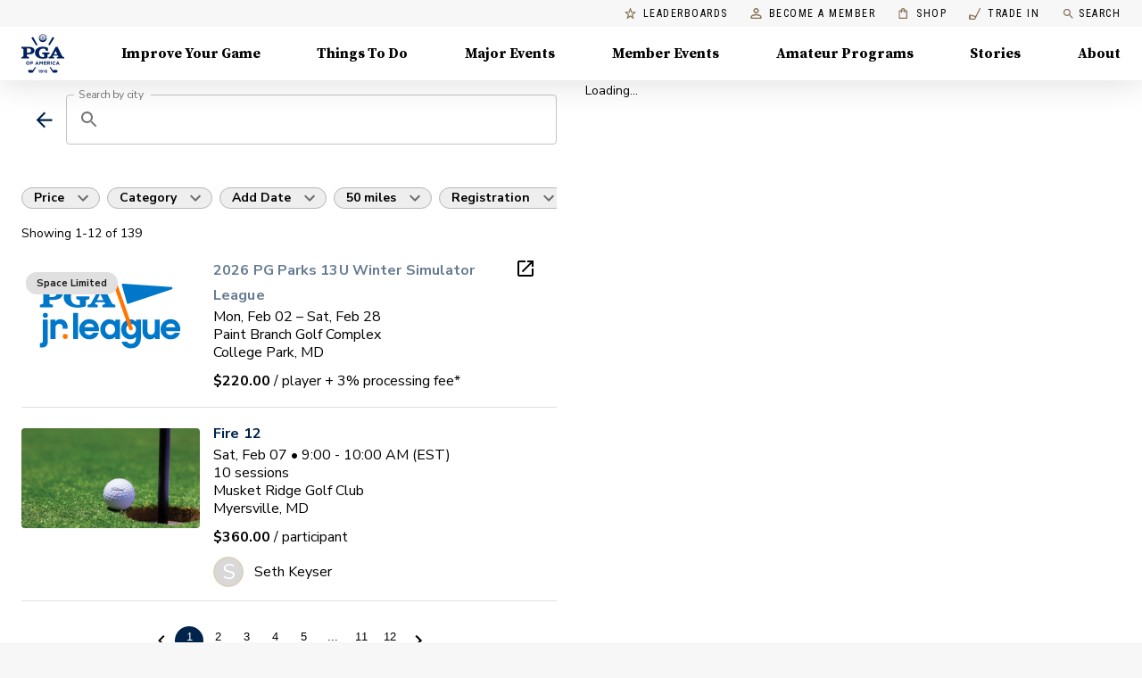

--- FILE ---
content_type: application/javascript
request_url: https://api.lightboxcdn.com/z9gd/43802/www.pga.com/jsonp/z?cb=1769839402514&dre=l&callback=jQuery112407073897627601926_1769839402497&_=1769839402498
body_size: 1203
content:
jQuery112407073897627601926_1769839402497({"success":true,"dre":"l","response":"[base64].[base64]"});